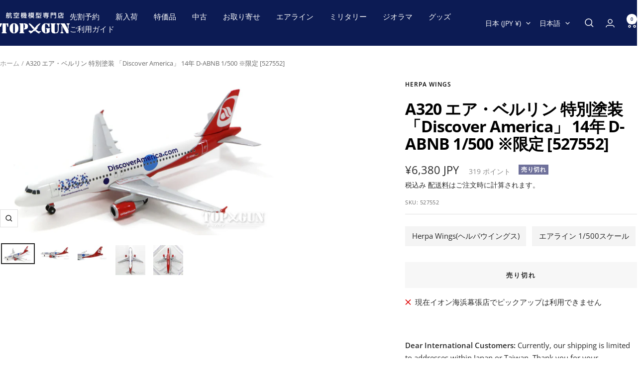

--- FILE ---
content_type: text/javascript; charset=utf-8
request_url: https://top-gun.jp/products/ti0146576.js
body_size: 373
content:
{"id":7852585812183,"title":"A320 エア・ベルリン 特別塗装 「Discover America」 14年 D-ABNB 1\/500 ※限定 [527552]","handle":"ti0146576","description":"※モデルサイズ\u003cbr\u003e\r\n全長: 約7.5cm\u003cbr\u003e\r\n全幅: 約6.8cm\u003cbr\u003e\r\n\u003cbr\u003e\r\n●参考実機サイズ (エアバス A320)\u003cbr\u003e\r\n全長: 37.57m\u003cbr\u003e\r\n全幅: 34.09m","published_at":"2022-11-23T15:53:12+09:00","created_at":"2022-11-23T15:53:22+09:00","vendor":"Herpa Wings","type":"","tags":["1\/500スケール","エアライン","海外"],"price":638000,"price_min":638000,"price_max":638000,"available":false,"price_varies":false,"compare_at_price":638000,"compare_at_price_min":638000,"compare_at_price_max":638000,"compare_at_price_varies":false,"variants":[{"id":43501397442775,"title":"Default Title","option1":"Default Title","option2":null,"option3":null,"sku":"527552","requires_shipping":true,"taxable":true,"featured_image":null,"available":false,"name":"A320 エア・ベルリン 特別塗装 「Discover America」 14年 D-ABNB 1\/500 ※限定 [527552]","public_title":null,"options":["Default Title"],"price":638000,"weight":100,"compare_at_price":638000,"inventory_management":"shopify","barcode":"4013150527552","requires_selling_plan":false,"selling_plan_allocations":[]}],"images":["\/\/cdn.shopify.com\/s\/files\/1\/0665\/3863\/5479\/products\/527552-1.jpg?v=1669186402","\/\/cdn.shopify.com\/s\/files\/1\/0665\/3863\/5479\/products\/527552-2.jpg?v=1669186402","\/\/cdn.shopify.com\/s\/files\/1\/0665\/3863\/5479\/products\/527552-3.jpg?v=1669186402","\/\/cdn.shopify.com\/s\/files\/1\/0665\/3863\/5479\/products\/527552-4.jpg?v=1669186402","\/\/cdn.shopify.com\/s\/files\/1\/0665\/3863\/5479\/products\/527552-5.jpg?v=1669186402"],"featured_image":"\/\/cdn.shopify.com\/s\/files\/1\/0665\/3863\/5479\/products\/527552-1.jpg?v=1669186402","options":[{"name":"Title","position":1,"values":["Default Title"]}],"url":"\/products\/ti0146576","media":[{"alt":null,"id":31037772529879,"position":1,"preview_image":{"aspect_ratio":1.778,"height":450,"width":800,"src":"https:\/\/cdn.shopify.com\/s\/files\/1\/0665\/3863\/5479\/products\/527552-1.jpg?v=1669186402"},"aspect_ratio":1.778,"height":450,"media_type":"image","src":"https:\/\/cdn.shopify.com\/s\/files\/1\/0665\/3863\/5479\/products\/527552-1.jpg?v=1669186402","width":800},{"alt":null,"id":31037772562647,"position":2,"preview_image":{"aspect_ratio":2.0,"height":500,"width":1000,"src":"https:\/\/cdn.shopify.com\/s\/files\/1\/0665\/3863\/5479\/products\/527552-2.jpg?v=1669186402"},"aspect_ratio":2.0,"height":500,"media_type":"image","src":"https:\/\/cdn.shopify.com\/s\/files\/1\/0665\/3863\/5479\/products\/527552-2.jpg?v=1669186402","width":1000},{"alt":null,"id":31037772595415,"position":3,"preview_image":{"aspect_ratio":2.0,"height":400,"width":800,"src":"https:\/\/cdn.shopify.com\/s\/files\/1\/0665\/3863\/5479\/products\/527552-3.jpg?v=1669186402"},"aspect_ratio":2.0,"height":400,"media_type":"image","src":"https:\/\/cdn.shopify.com\/s\/files\/1\/0665\/3863\/5479\/products\/527552-3.jpg?v=1669186402","width":800},{"alt":null,"id":31037772628183,"position":4,"preview_image":{"aspect_ratio":1.0,"height":600,"width":600,"src":"https:\/\/cdn.shopify.com\/s\/files\/1\/0665\/3863\/5479\/products\/527552-4.jpg?v=1669186402"},"aspect_ratio":1.0,"height":600,"media_type":"image","src":"https:\/\/cdn.shopify.com\/s\/files\/1\/0665\/3863\/5479\/products\/527552-4.jpg?v=1669186402","width":600},{"alt":null,"id":31037772660951,"position":5,"preview_image":{"aspect_ratio":1.0,"height":600,"width":600,"src":"https:\/\/cdn.shopify.com\/s\/files\/1\/0665\/3863\/5479\/products\/527552-5.jpg?v=1669186402"},"aspect_ratio":1.0,"height":600,"media_type":"image","src":"https:\/\/cdn.shopify.com\/s\/files\/1\/0665\/3863\/5479\/products\/527552-5.jpg?v=1669186402","width":600}],"requires_selling_plan":false,"selling_plan_groups":[]}